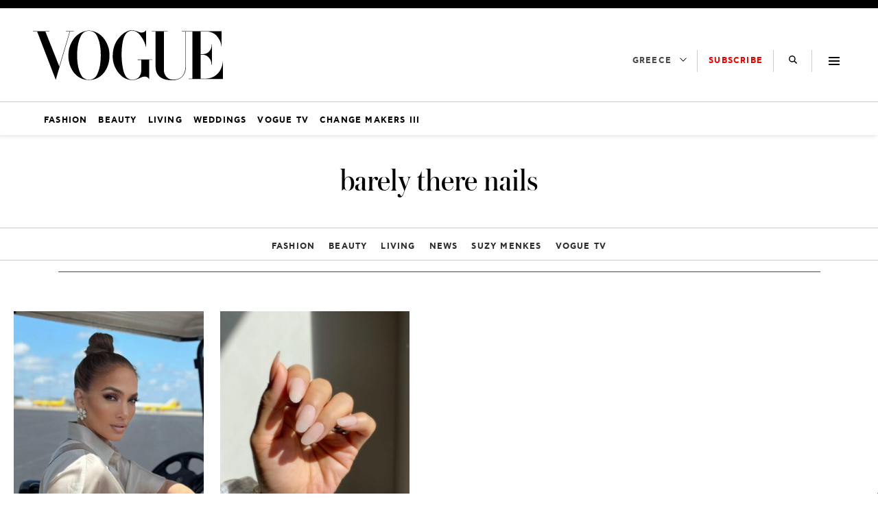

--- FILE ---
content_type: application/javascript
request_url: https://vogue.gr/wp-content/plugins/nx-ads/assets/js/adsInit.js?1736334784
body_size: -52
content:
var ad_wrappers = [].slice.call(document.querySelectorAll(".nx-ad-unit"));
var flag = false;
var slotsArray = [];


function nx_ad_init(ad) {
    if (!ad.hasAttribute("data-ad-slot") || !ad.hasAttribute("data-id") || !ad.hasAttribute("data-sizes")) {
        return;
    }
    let ad_slot = ad.getAttribute("data-ad-slot");
    let sizes = JSON.parse(ad.getAttribute("data-sizes"));
    let mappings = JSON.parse(ad.getAttribute("data-map-var"));
    let id = ad.getAttribute("data-id");
    // ad.id = id;

    googletag.cmd.push(function () {
        let mapping_temp = googletag.sizeMapping();

        for (const map of mappings) {
            mapping_temp.addSize(map[0], map[1]);
        }

        let mapping = mapping_temp.build();
        let slot = googletag.defineSlot(ad_slot, sizes, id).defineSizeMapping(mapping).addService(googletag.pubads());

        slotsArray.push(slot);
        console.log("ΑdSlot defined ->", id);

        googletag.pubads().addEventListener('slotRenderEnded', function(event) {
            if (event.slot === slot) {
                console.log("ΑdSlot rendered ->", event.slot.getSlotElementId());
            }
        });
    })
}

ad_wrappers.forEach(function (ad_banner) {

    let platform = ad_banner.getAttribute("data-platform");

    if (isNXMobile && platform === "mobile" || !isNXMobile && platform === "desktop") {
        nx_ad_init(ad_banner);
    } else if (platform === "both") {
        nx_ad_init(ad_banner);
    }

});